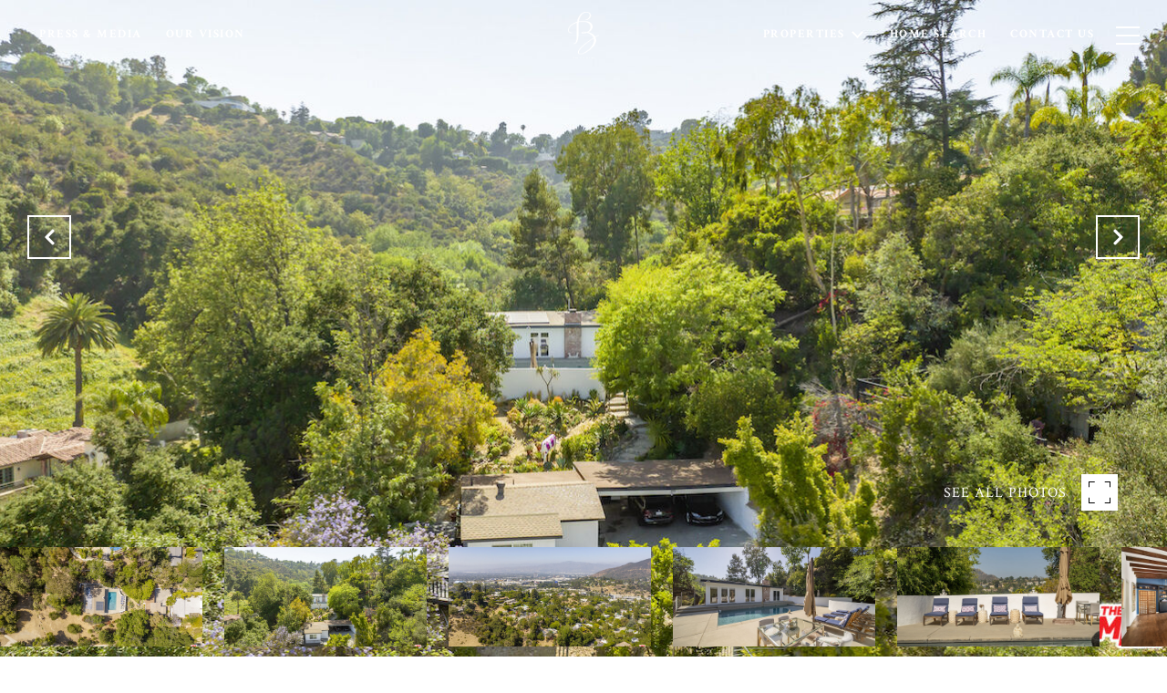

--- FILE ---
content_type: text/html; charset=utf-8
request_url: https://bss.luxurypresence.com/buttons/googleOneTap?companyId=a8dc8e36-3375-4f4a-829b-289127cc1997&websiteId=c3f9353c-b403-4807-9b17-fe61de2c0744&pageId=c727ff85-f0a8-4cc9-b3c0-55406a571f1a&sourceUrl=https%3A%2F%2Fbzp-group.com%2Fproperties%2F3413-adina-dr-los-angeles-ca-90068-23-243645&pageMeta=%7B%22sourceResource%22%3A%22properties%22%2C%22pageElementId%22%3A%222b0d6d1a-3d14-49f4-923a-151db3bb2693%22%2C%22pageQueryVariables%22%3A%7B%22property%22%3A%7B%22id%22%3A%222b0d6d1a-3d14-49f4-923a-151db3bb2693%22%7D%2C%22properties%22%3A%7B%22relatedNeighborhoodPropertyId%22%3A%222b0d6d1a-3d14-49f4-923a-151db3bb2693%22%2C%22sort%22%3A%22salesPrice%22%7D%2C%22neighborhood%22%3A%7B%7D%2C%22pressReleases%22%3A%7B%22propertyId%22%3A%222b0d6d1a-3d14-49f4-923a-151db3bb2693%22%7D%7D%7D
body_size: 2844
content:
<style>
  html, body {margin: 0; padding: 0;}
</style>
<script src="https://accounts.google.com/gsi/client" async defer></script>
<script>
const parseURL = (url) => {
    const a = document.createElement('a');
    a.href = url;
    return a.origin;
}

const login = (token, provider, source)  => {
  const origin = (window.location != window.parent.location)
    ? parseURL(document.referrer)
    : window.location.origin;  
  const xhr = new XMLHttpRequest();
  xhr.responseType = 'json';
  xhr.onreadystatechange = function() {
    if (xhr.readyState === 4) {
      const response = xhr.response;
      const msg = {
        event: response.status,
        provider: provider,
        source: source,
        token: token
      }
      window.parent.postMessage(msg, origin);
    }
  }
  xhr.withCredentials = true;
  xhr.open('POST', `${origin}/api/v1/auth/login`, true);
  xhr.setRequestHeader("Content-Type", "application/json;charset=UTF-8");
  xhr.send(JSON.stringify({
    token,
    provider,
    source,
    websiteId: 'c3f9353c-b403-4807-9b17-fe61de2c0744',
    companyId: 'a8dc8e36-3375-4f4a-829b-289127cc1997',
    pageId: 'c727ff85-f0a8-4cc9-b3c0-55406a571f1a',
    sourceUrl: 'https://bzp-group.com/properties/3413-adina-dr-los-angeles-ca-90068-23-243645',
    pageMeta: '{"sourceResource":"properties","pageElementId":"2b0d6d1a-3d14-49f4-923a-151db3bb2693","pageQueryVariables":{"property":{"id":"2b0d6d1a-3d14-49f4-923a-151db3bb2693"},"properties":{"relatedNeighborhoodPropertyId":"2b0d6d1a-3d14-49f4-923a-151db3bb2693","sort":"salesPrice"},"neighborhood":{},"pressReleases":{"propertyId":"2b0d6d1a-3d14-49f4-923a-151db3bb2693"}}}',
    utm: '',
    referrer: ''
  }));
}

function getExpirationCookie(expiresInMiliseconds) {
  const tomorrow  = new Date(Date.now() + expiresInMiliseconds); // The Date object returns today's timestamp
  return `bzp-group.com-SID=true; expires=${tomorrow.toUTCString()}; path=/; Secure; SameSite=None`;
}

function handleCredentialResponse(response) {
  document.cookie = getExpirationCookie(24 * 60 * 60 * 1000); // 1 day
  login(response.credential, 'GOOGLE', 'GOOGLE_SIGN_ON');
}

function handleClose() {
  const msg = {
    event: 'cancel',
    provider: 'GOOGLE',
    source: 'GOOGLE_SIGN_ON'
  }
  const origin = (window.location != window.parent.location)
    ? parseURL(document.referrer)
    : window.location.origin;
  window.parent.postMessage(msg, origin);
  document.cookie = getExpirationCookie(2 * 60 * 60 * 1000); // 2 hours
}

</script>
<div id="g_id_onload"
  data-client_id="673515100752-7s6f6j0qab4skl22cjpp7eirb2rjmfcg.apps.googleusercontent.com"
  data-callback="handleCredentialResponse"
  data-intermediate_iframe_close_callback="handleClose"
  data-state_cookie_domain = "bzp-group.com"
  data-allowed_parent_origin="https://bzp-group.com"
  data-skip_prompt_cookie="bzp-group.com-SID"
  data-cancel_on_tap_outside="false"
></div>

--- FILE ---
content_type: application/javascript; charset=UTF-8
request_url: https://bzp-group.com/cdn-cgi/challenge-platform/h/g/scripts/jsd/b765a3d01eac/main.js?
body_size: 8654
content:
window._cf_chl_opt = {Huyfa0:'g'};~function(LT,Lb,LS,LR,r,v,w,Ld,LQ,LK,Ln){Ld=(LT=L1,function(L2,L3,kP,Lf,L4,L5){for(kP={L2:249,L3:254,L4:217,L5:362,L6:333,L7:342,L8:383,L9:264,LL:183,Lk:304,Lt:324,LE:219,LN:206},Lf=L1,L4=L2();!![];)try{if(L5=parseInt(Lf(kP.L2))/1*(-parseInt(Lf(kP.L3))/2)+parseInt(Lf(kP.L4))/3*(-parseInt(Lf(kP.L5))/4)+parseInt(Lf(kP.L6))/5*(parseInt(Lf(kP.L7))/6)+-parseInt(Lf(kP.L8))/7*(-parseInt(Lf(kP.L9))/8)+-parseInt(Lf(kP.LL))/9*(parseInt(Lf(kP.Lk))/10)+-parseInt(Lf(kP.Lt))/11*(-parseInt(Lf(kP.LE))/12)+parseInt(Lf(kP.LN))/13,L3===L5)break;else L4.push(L4.shift())}catch(e){L4.push(L4.shift())}}(L0,473630),Lb=this||self,LS=Lb[LT(216)],LR={},LR[LT(378)]='o',LR[LT(414)]='s',LR[LT(179)]='u',LR[LT(416)]='z',LR[LT(358)]='n',LR[LT(258)]='I',r=LR,Lb[LT(347)]=function(b,a,h,e,kA,kH,kO,Lm,L2,c,k,l,m,n,q,p){if(kA={L2:192,L3:419,L4:305,L5:250,L6:310,L7:253,L8:250,L9:310,LL:406,Lk:337,Lt:422,LE:406,LN:337,LG:209,Lj:243,Ls:257,Li:181,Le:196,LZ:334,LC:213,Lq:375,LP:328,LW:328,Ll:283},kH={L2:318,L3:354,L4:181,L5:368,L6:366,L7:327},kO={L2:251,L3:312,L4:245,L5:269},Lm=LT,L2={'UGGDR':function(x,y){return x<y},'wQdRw':function(x,y){return x===y},'UEUPZ':function(x,y){return x+y},'wUqoT':function(L3,L4){return L3(L4)},'TAcBx':function(x,y){return x<y},'dCqWh':function(x,y){return y!==x},'wigcn':Lm(kA.L2),'kSxEK':function(L3,L4){return L3(L4)},'khWCJ':function(x,y){return y===x},'OeOHD':Lm(kA.L3)},a===null||void 0===a)return e;for(c=L2[Lm(kA.L4)](u,a),b[Lm(kA.L5)][Lm(kA.L6)]&&(c=c[Lm(kA.L7)](b[Lm(kA.L8)][Lm(kA.L9)](a))),c=b[Lm(kA.LL)][Lm(kA.Lk)]&&b[Lm(kA.Lt)]?b[Lm(kA.LE)][Lm(kA.LN)](new b[(Lm(kA.Lt))](c)):function(f,Lr,g){for(Lr=Lm,f[Lr(kH.L2)](),g=0;L2[Lr(kH.L3)](g,f[Lr(kH.L4)]);L2[Lr(kH.L5)](f[g],f[g+1])?f[Lr(kH.L6)](L2[Lr(kH.L7)](g,1),1):g+=1);return f}(c),k='nAsAaAb'.split('A'),k=k[Lm(kA.LG)][Lm(kA.Lj)](k),l=0;L2[Lm(kA.Ls)](l,c[Lm(kA.Li)]);l++)if(L2[Lm(kA.Le)](L2[Lm(kA.LZ)],Lm(kA.LC))){n=(m=c[l],h+m);try{q=a[m],p=t(b,q),L2[Lm(kA.Lq)](k,p)?(m=+q,m=L2[Lm(kA.LP)](p,'s')&&m===m,L2[Lm(kA.LW)](n,L2[Lm(kA.Ll)])?d(n,p):m||d(n,q)):d(n,p)}catch(f){d(n,'i')}}else return;return e;function d(f,g,Lw){Lw=Lm,Object[Lw(kO.L2)][Lw(kO.L3)][Lw(kO.L4)](e,g)||(e[g]=[]),e[g][Lw(kO.L5)](f)}},v=LT(218)[LT(351)](';'),w=v[LT(209)][LT(243)](v),Lb[LT(306)]=function(b,a,kh,Ly,L3,L4,h,e,d,c,k,l){for(kh={L2:319,L3:198,L4:294,L5:289,L6:273,L7:241,L8:181,L9:294,LL:384,Lk:269},Ly=LT,L3={},L3[Ly(kh.L2)]=function(x,y){return x<y},L3[Ly(kh.L3)]=function(x,y){return y===x},L3[Ly(kh.L4)]=Ly(kh.L5),L3[Ly(kh.L6)]=function(x,y){return y!==x},L4=L3,h=Object[Ly(kh.L7)](a),e=0;L4[Ly(kh.L2)](e,h[Ly(kh.L8)]);e++)for(d=h[e],c=L4[Ly(kh.L3)](d,'f')?'N':d,c=b[c]||(b[c]=[]),d=a[d],k=0;k<d[Ly(kh.L8)];k++)if(Ly(kh.L5)===L4[Ly(kh.L9)])l=d[k],L4[Ly(kh.L6)](c[Ly(kh.LL)](l),-1)||w(l)||c[Ly(kh.Lk)]('o.'+l);else return![]},function(tC,tZ,te,ts,tj,tG,LI,L3,v,w,L4){return tC={L2:242,L3:326},tZ={L2:322,L3:231,L4:278,L5:351,L6:176,L7:297,L8:240,L9:420,LL:296,Lk:231,Lt:195,LE:252,LN:297,LG:269,Lj:208,Ls:210,Li:233,Le:266,LZ:201,LC:299,Lq:231,LP:286,LW:236,Ll:235,tC:367,tq:231},te={L2:237,L3:181},ts={L2:210,L3:181,L4:236,L5:251,L6:312,L7:245,L8:245,L9:251,LL:245,Lk:361,Lt:269,LE:399,LN:361,LG:176,Lj:290,Ls:420,Li:377,Le:229,LZ:269,LC:399,Lq:231,LP:233,LW:231,Ll:355,ti:251,te:312,tZ:282,tC:282,tq:247,tP:284,tW:269,tl:377,tz:204,tb:290,tS:269,tR:204,to:269,td:361,tc:272,tQ:379,tK:322,tY:204,tJ:210,tg:200,tO:335,tH:323,tA:299},tj={L2:298,L3:336},tG={L2:298,L3:236},LI=LT,L3={'OAgnR':function(L5){return L5()},'NGEIW':function(x,y){return y==x},'gOUDA':function(L5,L6){return L5(L6)},'FnuBk':function(x,y){return y&x},'hTWhn':function(x,y){return x-y},'JOasq':function(x,y){return x<y},'GivVu':function(x,y){return y|x},'qjSls':function(x,y){return x>y},'rmucw':function(L5,L6){return L5(L6)},'hFTTC':function(L5,L6){return L5(L6)},'GNnqQ':function(x,y){return x<<y},'NZrRt':function(x,y){return x>y},'Svyrf':function(x,y){return x-y},'iDxHE':function(L5,L6){return L5(L6)},'TlLLW':function(x,y){return x-y},'GJnBl':function(x,y){return x==y},'mKIXw':function(x,y){return y|x},'ODWjY':function(x,y){return x==y},'QvnUb':function(L5,L6){return L5(L6)},'noJJw':function(x,y){return y*x},'rpnry':function(x,y){return x*y},'HElYA':function(x,y){return y!=x},'XqOoR':function(x,y){return x==y},'UCteq':function(x,y){return y!=x},'JjUfc':function(x,y){return x&y},'cVLhX':function(L5,L6){return L5(L6)},'oTdGp':function(x,y){return x+y},'PSQzC':function(x,y){return x+y},'bHkLT':function(x,y){return y==x}},v=String[LI(tC.L2)],w={'h':function(r,LV,L5,L6){return LV=LI,L5={},L5[LV(tj.L2)]=LV(tj.L3),L6=L5,null==r?'':w.g(r,6,function(g,LD){return LD=LV,L6[LD(tG.L2)][LD(tG.L3)](g)})},'g':function(r,g,l,LF,c,q,u,h,n,t,e,f,a,b,k,m,p,d){if(LF=LI,L3[LF(ts.L2)](null,r))return'';for(q={},u={},h='',n=2,t=3,e=2,f=[],a=0,b=0,k=0;k<r[LF(ts.L3)];k+=1)if(m=r[LF(ts.L4)](k),Object[LF(ts.L5)][LF(ts.L6)][LF(ts.L7)](q,m)||(q[m]=t++,u[m]=!0),p=h+m,Object[LF(ts.L5)][LF(ts.L6)][LF(ts.L8)](q,p))h=p;else{if(Object[LF(ts.L9)][LF(ts.L6)][LF(ts.LL)](u,h)){if(256>h[LF(ts.Lk)](0)){for(c=0;c<e;a<<=1,b==g-1?(b=0,f[LF(ts.Lt)](L3[LF(ts.LE)](l,a)),a=0):b++,c++);for(d=h[LF(ts.LN)](0),c=0;8>c;a=a<<1.27|L3[LF(ts.LG)](d,1),b==L3[LF(ts.Lj)](g,1)?(b=0,f[LF(ts.Lt)](l(a)),a=0):b++,d>>=1,c++);}else{for(d=1,c=0;L3[LF(ts.Ls)](c,e);a=L3[LF(ts.Li)](a<<1.37,d),b==g-1?(b=0,f[LF(ts.Lt)](l(a)),a=0):b++,d=0,c++);for(d=h[LF(ts.LN)](0),c=0;L3[LF(ts.Le)](16,c);a=d&1|a<<1,L3[LF(ts.L2)](b,g-1)?(b=0,f[LF(ts.LZ)](L3[LF(ts.LC)](l,a)),a=0):b++,d>>=1,c++);}n--,0==n&&(n=Math[LF(ts.Lq)](2,e),e++),delete u[h]}else for(d=q[h],c=0;c<e;a=a<<1.92|L3[LF(ts.LG)](d,1),b==g-1?(b=0,f[LF(ts.Lt)](L3[LF(ts.LP)](l,a)),a=0):b++,d>>=1,c++);h=(n--,0==n&&(n=Math[LF(ts.LW)](2,e),e++),q[p]=t++,L3[LF(ts.Ll)](String,m))}if(''!==h){if(Object[LF(ts.ti)][LF(ts.te)][LF(ts.LL)](u,h)){if(LF(ts.tZ)!==LF(ts.tC))L5[LF(ts.tq)]=L6,L3[LF(ts.tP)](L7);else{if(256>h[LF(ts.LN)](0)){for(c=0;c<e;a<<=1,b==g-1?(b=0,f[LF(ts.tW)](L3[LF(ts.LP)](l,a)),a=0):b++,c++);for(d=h[LF(ts.Lk)](0),c=0;8>c;a=L3[LF(ts.tl)](L3[LF(ts.tz)](a,1),1&d),b==L3[LF(ts.tb)](g,1)?(b=0,f[LF(ts.tS)](l(a)),a=0):b++,d>>=1,c++);}else{for(d=1,c=0;c<e;a=L3[LF(ts.tR)](a,1)|d,b==L3[LF(ts.tb)](g,1)?(b=0,f[LF(ts.to)](l(a)),a=0):b++,d=0,c++);for(d=h[LF(ts.td)](0),c=0;L3[LF(ts.tc)](16,c);a=a<<1.62|1.75&d,b==L3[LF(ts.tQ)](g,1)?(b=0,f[LF(ts.Lt)](L3[LF(ts.tK)](l,a)),a=0):b++,d>>=1,c++);}n--,0==n&&(n=Math[LF(ts.Lq)](2,e),e++),delete u[h]}}else for(d=q[h],c=0;c<e;a=L3[LF(ts.tY)](a,1)|1.57&d,L3[LF(ts.tJ)](b,L3[LF(ts.tg)](g,1))?(b=0,f[LF(ts.LZ)](l(a)),a=0):b++,d>>=1,c++);n--,L3[LF(ts.tO)](0,n)&&e++}for(d=2,c=0;L3[LF(ts.Ls)](c,e);a=L3[LF(ts.tH)](a<<1.59,1.73&d),b==L3[LF(ts.tQ)](g,1)?(b=0,f[LF(ts.tW)](l(a)),a=0):b++,d>>=1,c++);for(;;)if(a<<=1,g-1==b){f[LF(ts.Lt)](l(a));break}else b++;return f[LF(ts.tA)]('')},'j':function(r,ti,k0){return ti={L2:361},k0=LI,L3[k0(te.L2)](null,r)?'':''==r?null:w.i(r[k0(te.L3)],32768,function(g,k1){return k1=k0,r[k1(ti.L2)](g)})},'i':function(r,g,l,k2,c,q,u,h,n,t,e,f,a,b,k,m,d,L5,L6,p){for(k2=LI,c=[],q=4,u=4,h=3,n=[],f=L3[k2(tZ.L2)](l,0),a=g,b=1,t=0;3>t;c[t]=t,t+=1);for(k=0,m=Math[k2(tZ.L3)](2,2),e=1;e!=m;)for(L5=k2(tZ.L4)[k2(tZ.L5)]('|'),L6=0;!![];){switch(L5[L6++]){case'0':e<<=1;continue;case'1':a>>=1;continue;case'2':p=L3[k2(tZ.L6)](f,a);continue;case'3':0==a&&(a=g,f=L3[k2(tZ.L7)](l,b++));continue;case'4':k|=L3[k2(tZ.L8)](L3[k2(tZ.L9)](0,p)?1:0,e);continue}break}switch(k){case 0:for(k=0,m=Math[k2(tZ.L3)](2,8),e=1;e!=m;p=f&a,a>>=1,a==0&&(a=g,f=l(b++)),k|=L3[k2(tZ.LL)](L3[k2(tZ.L9)](0,p)?1:0,e),e<<=1);d=v(k);break;case 1:for(k=0,m=Math[k2(tZ.Lk)](2,16),e=1;L3[k2(tZ.Lt)](e,m);p=a&f,a>>=1,L3[k2(tZ.LE)](0,a)&&(a=g,f=l(b++)),k|=e*(0<p?1:0),e<<=1);d=L3[k2(tZ.LN)](v,k);break;case 2:return''}for(t=c[3]=d,n[k2(tZ.LG)](d);;){if(b>r)return'';for(k=0,m=Math[k2(tZ.Lk)](2,h),e=1;L3[k2(tZ.Lj)](e,m);p=L3[k2(tZ.L6)](f,a),a>>=1,L3[k2(tZ.Ls)](0,a)&&(a=g,f=l(b++)),k|=e*(0<p?1:0),e<<=1);switch(d=k){case 0:for(k=0,m=Math[k2(tZ.L3)](2,8),e=1;m!=e;p=a&f,a>>=1,a==0&&(a=g,f=L3[k2(tZ.Li)](l,b++)),k|=e*(0<p?1:0),e<<=1);c[u++]=v(k),d=u-1,q--;break;case 1:for(k=0,m=Math[k2(tZ.Lk)](2,16),e=1;m!=e;p=L3[k2(tZ.Le)](f,a),a>>=1,0==a&&(a=g,f=L3[k2(tZ.LZ)](l,b++)),k|=(L3[k2(tZ.L9)](0,p)?1:0)*e,e<<=1);c[u++]=v(k),d=u-1,q--;break;case 2:return n[k2(tZ.LC)]('')}if(0==q&&(q=Math[k2(tZ.Lq)](2,h),h++),c[d])d=c[d];else if(u===d)d=L3[k2(tZ.LP)](t,t[k2(tZ.LW)](0));else return null;n[k2(tZ.LG)](d),c[u++]=L3[k2(tZ.Ll)](t,d[k2(tZ.LW)](0)),q--,t=d,L3[k2(tZ.tC)](0,q)&&(q=Math[k2(tZ.tq)](2,h),h++)}}},L4={},L4[LI(tC.L3)]=w.h,L4}());const Lc=30;LQ=null,LK=LJ(Lb[LT(222)]&&Lb[LT(222)].i),Ln=Lh(),LM();function LJ(L3,tv,k6,L4,L5){return tv={L2:421,L3:339,L4:358,L5:339},k6=LT,L4={},L4[k6(tv.L2)]=function(x,y){return y===x},L4[k6(tv.L3)]=function(x,y){return x>=y},L5=L4,L5[k6(tv.L2)](typeof L3,k6(tv.L4))&&L5[k6(tv.L5)](L3,Lc)?L3:0}function La(L2,L3,E2,E1,E0,tI,kk,L4,L5,L6,L7){E2={L2:259,L3:385,L4:222,L5:211,L6:360,L7:280,L8:270,L9:221,LL:340,Lk:207,Lt:365,LE:226,LN:370,LG:188,Lj:274,Ls:291,Li:186,Le:186,LZ:277,LC:186,Lq:376,LP:326,LW:397},E1={L2:329,L3:415},E0={L2:412,L3:262,L4:346,L5:263,L6:380,L7:392,L8:181,L9:409,LL:315,Lk:378,Lt:301,LE:405,LN:406,LG:386,Lj:412,Ls:405,Li:308,Le:308,LZ:251,LC:300,Lq:245,LP:384,LW:346,Ll:404,E1:178,E2:341,E3:313,E4:279,E5:380},tI={L2:313,L3:370},kk=LT,L4={'LlwAx':function(L8,L9){return L8(L9)},'NfehY':function(L8,L9,LL){return L8(L9,LL)},'CYPrC':function(L8,L9){return L8(L9)},'Insmx':kk(E2.L2),'LSsQz':kk(E2.L3)},L5=Lb[kk(E2.L4)],console[kk(E2.L5)](Lb[kk(E2.L6)]),L6=new Lb[(kk(E2.L7))](),L6[kk(E2.L8)](L4[kk(E2.L9)],L4[kk(E2.LL)]+Lb[kk(E2.L6)][kk(E2.Lk)]+kk(E2.Lt)+L5.r),L5[kk(E2.LE)]&&(L6[kk(E2.LN)]=5e3,L6[kk(E2.LG)]=function(kt){kt=kk,L4[kt(tI.L2)](L3,kt(tI.L3))}),L6[kk(E2.Lj)]=function(kE,L8,L9,LL,Lk,h){if(kE=kk,L8={},L8[kE(E0.L2)]=function(x,y){return x==y},L8[kE(E0.L3)]=function(x,y){return x instanceof y},L8[kE(E0.L4)]=kE(E0.L5),L9=L8,L6[kE(E0.L6)]>=200&&L6[kE(E0.L6)]<300){try{if(Lk=L6[kE(E0.L7)],Lk&&Lk[kE(E0.L8)]>0){if(kE(E0.L9)===kE(E0.LL)){if(null==a)return void 0===a?'u':'x';if(h=typeof a,h===kE(E0.Lk)&&typeof a[kE(E0.Lt)]===kE(E0.LE))try{return a[kE(E0.Lt)](function(){}),'p'}catch(e){}return b[kE(E0.LN)][kE(E0.LG)](a)?'a':a===b[kE(E0.LN)]?'C':a===!0?'T':a===!1?'F':L9[kE(E0.Lj)](h,kE(E0.Ls))?L9[kE(E0.L3)](a,b[kE(E0.Li)])&&b[kE(E0.Le)][kE(E0.LZ)][kE(E0.LC)][kE(E0.Lq)](a)[kE(E0.LP)](L9[kE(E0.LW)])>0?'N':'f':r[h]||'?'}else LL=JSON[kE(E0.Ll)](Lk)}}catch(e){}L4[kE(E0.E1)](L3,kE(E0.E2),LL)}else L4[kE(E0.E3)](L3,kE(E0.E4)+L6[kE(E0.E5)])},L6[kk(E2.Ls)]=function(kN){kN=kk,L4[kN(E1.L2)](L3,kN(E1.L3))},L7={'t':LX(),'lhr':LS[kk(E2.Li)]&&LS[kk(E2.Le)][kk(E2.LZ)]?LS[kk(E2.LC)][kk(E2.LZ)]:'','api':L5[kk(E2.LE)]?!![]:![],'c':Lg(),'payload':L2},L6[kk(E2.Lq)](Ld[kk(E2.LP)](JSON[kk(E2.LW)](L7)))}function Lg(){return LK>0}function LM(EC,EZ,Ei,Es,ks,L2,L3,L4,L5,L6){if(EC={L2:344,L3:222,L4:292,L5:260,L6:302,L7:302,L8:244,L9:247},EZ={L2:403,L3:364,L4:292,L5:344,L6:247,L7:256},Ei={L2:239,L3:197},Es={L2:225,L3:402,L4:402,L5:205},ks=LT,L2={'sUrXV':function(L7,L8,L9){return L7(L8,L9)},'UhBnH':function(L7){return L7()},'zvYbR':function(L7,L8){return L7(L8)},'Ivlry':function(L7){return L7()},'IQKHC':function(x,y){return x!==y},'rDogW':function(L7){return L7()},'owWaf':ks(EC.L2)},L3=Lb[ks(EC.L3)],!L3)return;if(!Lv())return;(L4=![],L5=function(Ej,ke,L7){if(Ej={L2:349},ke=ks,L7={'KhKQN':function(x,y){return y!==x},'tccQt':function(L8,L9,LL,ki){return ki=L1,L2[ki(Ej.L2)](L8,L9,LL)}},!L4){if(L4=!![],!L2[ke(Ei.L2)](Lv))return;L2[ke(Ei.L3)](LY,function(L8,kZ){kZ=ke,L7[kZ(Es.L2)](kZ(Es.L3),kZ(Es.L4))?d(n,'i'):L7[kZ(Es.L5)](Lp,L3,L8)})}},LS[ks(EC.L4)]!==L2[ks(EC.L5)])?L5():Lb[ks(EC.L6)]?LS[ks(EC.L7)](ks(EC.L8),L5):(L6=LS[ks(EC.L9)]||function(){},LS[ks(EC.L9)]=function(kC){kC=ks,L2[kC(EZ.L2)](L6),L2[kC(EZ.L3)](LS[kC(EZ.L4)],kC(EZ.L5))&&(LS[kC(EZ.L6)]=L6,L2[kC(EZ.L7)](L5))})}function u(b,kR,Lx,a){for(kR={L2:253,L3:241,L4:234},Lx=LT,a=[];null!==b;a=a[Lx(kR.L2)](Object[Lx(kR.L3)](b)),b=Object[Lx(kR.L4)](b));return a}function L1(L,k,t,E){return L=L-176,t=L0(),E=t[L],E}function Lh(E3,kG){return E3={L2:317,L3:317},kG=LT,crypto&&crypto[kG(E3.L2)]?crypto[kG(E3.L3)]():''}function LX(tB,k9,L2){return tB={L2:222,L3:202},k9=LT,L2=Lb[k9(tB.L2)],Math[k9(tB.L3)](+atob(L2.t))}function LA(L3,tT,k8,L4,L5){return tT={L2:285,L3:393},k8=LT,L4={},L4[k8(tT.L2)]=function(x,y){return x<y},L5=L4,L5[k8(tT.L2)](Math[k8(tT.L3)](),L3)}function LO(L2,tU,k7,L3){if(tU={L2:378,L3:224,L4:255,L5:356},k7=LT,L3={'ADKNl':function(L4){return L4()},'DsENP':function(x,y){return x===y},'uatAg':k7(tU.L2)},!L3[k7(tU.L3)](Lg))return![];if(L2&&L3[k7(tU.L4)](typeof L2,L3[k7(tU.L5)])&&L2.i!==undefined){const L4=LJ(L2.i);if(L4!==LK)return LK=L4,!![]}return![]}function Lp(L5,L6,Eq,kq,L7,L8,L9,LL){if(Eq={L2:343,L3:341,L4:191,L5:307,L6:226,L7:343,L8:307,L9:359,LL:374,Lk:400,Lt:184,LE:276,LN:401,LG:369,Lj:316,Ls:276},kq=LT,L7={},L7[kq(Eq.L2)]=kq(Eq.L3),L7[kq(Eq.L4)]=kq(Eq.L5),L8=L7,!L5[kq(Eq.L6)])return;if(L6===L8[kq(Eq.L7)]){if(L8[kq(Eq.L4)]===kq(Eq.L8))L9={},L9[kq(Eq.L9)]=kq(Eq.LL),L9[kq(Eq.Lk)]=L5.r,L9[kq(Eq.Lt)]=kq(Eq.L3),Lb[kq(Eq.LE)][kq(Eq.LN)](L9,'*');else return}else LL={},LL[kq(Eq.L9)]=kq(Eq.LL),LL[kq(Eq.Lk)]=L5.r,LL[kq(Eq.Lt)]=kq(Eq.LG),LL[kq(Eq.Lj)]=L6,Lb[kq(Eq.Ls)][kq(Eq.LN)](LL,'*')}function Lo(kM,Lu,L4,L5,L6,L7,L8,L9,LL,Lk){L4=(kM={L2:389,L3:199,L4:351,L5:382,L6:381,L7:408,L8:417,L9:407,LL:267,Lk:189,Lt:391,LE:372,LN:387,LG:372,Lj:388,Ls:371,Li:187,Le:345},Lu=LT,{'KXecx':Lu(kM.L2),'rrVzi':function(Lt,LE,LN,LG,Lj){return Lt(LE,LN,LG,Lj)},'zmYDT':function(Lt,LE,LN,LG,Lj){return Lt(LE,LN,LG,Lj)}});try{for(L5=L4[Lu(kM.L3)][Lu(kM.L4)]('|'),L6=0;!![];){switch(L5[L6++]){case'0':L8=L4[Lu(kM.L5)](tKaHa8,LL,L7[Lu(kM.L6)],'d.',L8);continue;case'1':L7[Lu(kM.L7)]=Lu(kM.L8);continue;case'2':L7[Lu(kM.L9)]='-1';continue;case'3':L7=LS[Lu(kM.LL)](Lu(kM.Lk));continue;case'4':L8={};continue;case'5':return L9={},L9.r=L8,L9.e=null,L9;case'6':LL=L7[Lu(kM.Lt)];continue;case'7':L8=tKaHa8(LL,LL,'',L8);continue;case'8':LS[Lu(kM.LE)][Lu(kM.LN)](L7);continue;case'9':LS[Lu(kM.LG)][Lu(kM.Lj)](L7);continue;case'10':L8=L4[Lu(kM.Ls)](tKaHa8,LL,LL[Lu(kM.Li)]||LL[Lu(kM.Le)],'n.',L8);continue}break}}catch(e){return Lk={},Lk.r={},Lk.e=e,Lk}}function LU(L6,L7,E8,kj,L8,L9,LL,Lk,Lt,LE,LN,LG,Lj,Ls){if(E8={L2:215,L3:413,L4:223,L5:268,L6:331,L7:385,L8:309,L9:190,LL:301,Lk:325,Lt:418,LE:222,LN:223,LG:268,Lj:331,Ls:360,Li:207,Le:314,LZ:309,LC:280,Lq:270,LP:259,LW:370,Ll:188,E9:214,EL:360,Ek:214,Et:396,EE:360,EN:338,EG:275,Ej:360,Es:230,Ei:394,Ee:410,EZ:232,EC:359,Eq:320,EP:376,EW:326},kj=LT,L8={},L8[kj(E8.L2)]=kj(E8.L3),L8[kj(E8.L4)]=function(x,y){return x+y},L8[kj(E8.L5)]=function(x,y){return x+y},L8[kj(E8.L6)]=kj(E8.L7),L8[kj(E8.L8)]=kj(E8.L9),L9=L8,!LA(0))return kj(E8.L3)!==L9[kj(E8.L2)]?(a[kj(E8.LL)](function(){}),'p'):![];Lk=(LL={},LL[kj(E8.Lk)]=L6,LL[kj(E8.Lt)]=L7,LL);try{Lt=Lb[kj(E8.LE)],LE=L9[kj(E8.LN)](L9[kj(E8.LG)](L9[kj(E8.Lj)]+Lb[kj(E8.Ls)][kj(E8.Li)]+kj(E8.Le),Lt.r),L9[kj(E8.LZ)]),LN=new Lb[(kj(E8.LC))](),LN[kj(E8.Lq)](kj(E8.LP),LE),LN[kj(E8.LW)]=2500,LN[kj(E8.Ll)]=function(){},LG={},LG[kj(E8.E9)]=Lb[kj(E8.EL)][kj(E8.Ek)],LG[kj(E8.Et)]=Lb[kj(E8.EE)][kj(E8.Et)],LG[kj(E8.EN)]=Lb[kj(E8.Ls)][kj(E8.EN)],LG[kj(E8.EG)]=Lb[kj(E8.Ej)][kj(E8.Es)],LG[kj(E8.Ei)]=Ln,Lj=LG,Ls={},Ls[kj(E8.Ee)]=Lk,Ls[kj(E8.EZ)]=Lj,Ls[kj(E8.EC)]=kj(E8.Eq),LN[kj(E8.EP)](Ld[kj(E8.EW)](Ls))}catch(e){}}function LY(L2,tH,tO,tg,k3,L3,L4){tH={L2:212,L3:238,L4:228,L5:398,L6:295,L7:357},tO={L2:281,L3:212,L4:361,L5:194,L6:180,L7:269,L8:361,L9:353,LL:227,Lk:348,Lt:269,LE:293,LN:269,LG:361,Lj:363,Ls:390,Li:269,Le:231,LZ:311,LC:321,Lq:246,LP:265,LW:398,Ll:203,tH:303,tA:419,tX:248,tv:352,ta:405},tg={L2:295},k3=LT,L3={'eWbnK':function(x,y){return x<y},'eglCc':function(x,y){return x-y},'OjBmS':function(x,y){return x>y},'WKHhB':function(x,y){return y&x},'YaGSF':function(x,y){return x==y},'vtrTI':function(x,y){return x<<y},'Cgomf':function(x,y){return x|y},'YqxFX':function(x,y){return x-y},'sCWeG':function(L5,L6,L7){return L5(L6,L7)},'oGwWs':k3(tH.L2),'awrKJ':function(x,y){return y!==x},'qjEcF':k3(tH.L3),'NkrAE':function(L5,L6){return L5(L6)},'HrZDN':function(L5){return L5()},'irSmV':function(x,y){return x===y},'ZBpET':k3(tH.L4)},L3[k3(tH.L5)](LH),L4=Lo(),La(L4.r,function(L5,L6,k5,L7,q,p){if(k5=k3,L7={'eLeAR':function(L8,L9){return L8(L9)},'sErmL':function(x,y){return x===y},'HgHyJ':function(L8,L9,LL,k4){return k4=L1,L3[k4(tg.L2)](L8,L9,LL)}},L3[k5(tO.L2)]!==k5(tO.L3)){if(256>h[k5(tO.L4)](0)){for(c=0;L3[k5(tO.L5)](c,e);a<<=1,b==L3[k5(tO.L6)](g,1)?(b=0,f[k5(tO.L7)](l(a)),a=0):b++,c++);for(d=h[k5(tO.L8)](0),c=0;L3[k5(tO.L9)](8,c);a=a<<1|L3[k5(tO.LL)](d,1),L3[k5(tO.Lk)](b,g-1)?(b=0,f[k5(tO.Lt)](l(a)),a=0):b++,d>>=1,c++);}else{for(d=1,c=0;c<e;a=L3[k5(tO.LE)](a,1)|d,b==g-1?(b=0,f[k5(tO.LN)](l(a)),a=0):b++,d=0,c++);for(d=h[k5(tO.LG)](0),c=0;16>c;a=L3[k5(tO.Lj)](a<<1,d&1.42),b==L3[k5(tO.Ls)](g,1)?(b=0,f[k5(tO.Li)](l(a)),a=0):b++,d>>=1,c++);}n--,0==n&&(n=L3[k5(tO.Le)](2,e),e++),delete u[h]}else{if(L6){if(L3[k5(tO.LZ)](L3[k5(tO.LC)],k5(tO.Lq))){const L9=L3[k5(tO.LP)](LO,L6);L9&&L3[k5(tO.LW)](LH)}else q=a[m],p=t(b,q),L7[k5(tO.Ll)](k,p)?(m=+q,m='s'===p&&L7[k5(tO.tH)](m,m),n===k5(tO.tA)?L7[k5(tO.tX)](d,n,p):m||d(n,q)):d(n,p)}L3[k5(tO.tv)](typeof L2,k5(tO.ta))&&L2(L5)}}),L4.e&&L3[k3(tH.L6)](LU,L3[k3(tH.L7)],L4.e)}function LH(){if(clearTimeout(LQ),!Lg())return;LQ=setTimeout(function(){LY()},1e3*LK)}function t(b,a,kS,LB,L3,L4,h){if(kS={L2:330,L3:271,L4:378,L5:177,L6:287,L7:288,L8:185,L9:405,LL:373,Lk:330,Lt:301,LE:182,LN:287,LG:361,Lj:301,Ls:406,Li:386,Le:330,LZ:185,LC:308,Lq:308,LP:251,LW:300,Ll:245,kR:384,ko:263},LB=LT,L3={},L3[LB(kS.L2)]=function(x,y){return x===y},L3[LB(kS.L3)]=LB(kS.L4),L3[LB(kS.L5)]=function(x,y){return y===x},L3[LB(kS.L6)]=LB(kS.L7),L3[LB(kS.L8)]=LB(kS.L9),L3[LB(kS.LL)]=function(x,y){return x>y},L4=L3,a==null)return void 0===a?'u':'x';if(h=typeof a,L4[LB(kS.Lk)](h,L4[LB(kS.L3)])&&L4[LB(kS.L5)](typeof a[LB(kS.Lt)],LB(kS.L9)))try{return LB(kS.LE)===L4[LB(kS.LN)]?r[LB(kS.LG)](g):(a[LB(kS.Lj)](function(){}),'p')}catch(e){}return b[LB(kS.Ls)][LB(kS.Li)](a)?'a':L4[LB(kS.Le)](a,b[LB(kS.Ls)])?'C':a===!0?'T':a===!1?'F':h==L4[LB(kS.LZ)]?a instanceof b[LB(kS.LC)]&&L4[LB(kS.LL)](b[LB(kS.Lq)][LB(kS.LP)][LB(kS.LW)][LB(kS.Ll)](a)[LB(kS.kR)](LB(kS.ko)),0)?'N':'f':r[h]||'?'}function Lv(tw,kL,L3,L4,L5,L6,L7,L9,LL,Lk,Lt,LE){if(tw={L2:395,L3:187,L4:220,L5:332,L6:350,L7:411,L8:202,L9:193,LL:220,Lk:261,Lt:350,LE:267,LN:189,LG:408,Lj:417,Ls:407,Li:372,Le:388,LZ:391,LC:345,Lq:381,LP:372,LW:387},kL=LT,L3={},L3[kL(tw.L2)]=kL(tw.L3),L3[kL(tw.L4)]=function(x,y){return x-y},L3[kL(tw.L5)]=function(x,y){return y!==x},L3[kL(tw.L6)]=kL(tw.L7),L4=L3,L5=3600,L6=LX(),L7=Math[kL(tw.L8)](Date[kL(tw.L9)]()/1e3),L4[kL(tw.LL)](L7,L6)>L5){if(L4[kL(tw.L5)](kL(tw.Lk),L4[kL(tw.Lt)]))return![];else try{return L9=LN[kL(tw.LE)](kL(tw.LN)),L9[kL(tw.LG)]=kL(tw.Lj),L9[kL(tw.Ls)]='-1',LG[kL(tw.Li)][kL(tw.Le)](L9),LL=L9[kL(tw.LZ)],Lk={},Lk=Lj(LL,LL,'',Lk),Lk=Ls(LL,LL[L4[kL(tw.L2)]]||LL[kL(tw.LC)],'n.',Lk),Lk=Li(LL,L9[kL(tw.Lq)],'d.',Lk),Le[kL(tw.LP)][kL(tw.LW)](L9),Lt={},Lt.r=Lk,Lt.e=null,Lt}catch(e){return LE={},LE.r={},LE.e=e,LE}}return!![]}function L0(EP){return EP='clientInformation,ontimeout,iframe,/invisible/jsd,KCBhs,hUWsx,now,eWbnK,HElYA,dCqWh,zvYbR,Yyhyi,KXecx,TlLLW,cVLhX,floor,eLeAR,GNnqQ,tccQt,13617422xCCYHs,Huyfa0,UCteq,includes,NGEIW,log,LIMsy,IONMS,etscg0,nSJLk,document,131316lWZkNA,_cf_chl_opt;fIkXy0;NBXV3;bqLg3;ixmU7;lkRq8;rHKH5;yZqJW8;oMHJ9;ingj4;kZDfP7;rGhOM8;wtuTv9;tKaHa8;oZqZw9;CbEkU5;DWVYr1,148236lXpWJt,LVVGy,Insmx,__CF$cv$params,KwKRR,ADKNl,KhKQN,api,WKHhB,error on cf_chl_props,qjSls,zKNbK6,pow,chctx,rmucw,getPrototypeOf,PSQzC,charAt,ODWjY,mYCDF,UhBnH,noJJw,keys,fromCharCode,bind,DOMContentLoaded,call,AqtfP,onreadystatechange,HgHyJ,32WwBMTZ,Object,prototype,XqOoR,concat,32434tcnwCX,DsENP,rDogW,TAcBx,bigint,POST,owWaf,WmBdO,floXe,[native code],1521512eAtmpi,NkrAE,JjUfc,createElement,kfvHH,push,open,nfckE,NZrRt,zjAoc,onload,djXF2,parent,href,2|1|3|4|0,http-code:,XMLHttpRequest,oGwWs,NQHyK,OeOHD,OAgnR,BNkJj,oTdGp,FCKfd,rIFHi,pYQni,hTWhn,onerror,readyState,vtrTI,FLyWc,sCWeG,rpnry,QvnUb,eJzPC,join,toString,catch,addEventListener,sErmL,20oqALbR,wUqoT,oZqZw9,vWpLv,Function,JwIql,getOwnPropertyNames,awrKJ,hasOwnProperty,LlwAx,/b/ov1/0.5285536559741305:1770152903:qa3wcffAL0U-6qp9985Z8V032sRWUKsB4-sklrIJNJM/,cKeMR,detail,randomUUID,sort,mRKXz,jsd,qjEcF,iDxHE,mKIXw,44VJrFCl,NBeO0,OrdkyleOJATj,UEUPZ,khWCJ,CYPrC,GaHdY,dwjgA,sUumc,162895BLeDEk,wigcn,GJnBl,x4w3AhGFLBCV5lO2JbomzDdEevKjQig70W+S6H$yqXnp1-fMI98tuRcrYZNTkPUas,from,RsmiY1,FLnKn,LSsQz,success,114TRbdgk,AjVoR,loading,navigator,WSWQQ,tKaHa8,YaGSF,sUrXV,NFlWn,split,irSmV,OjBmS,UGGDR,hFTTC,uatAg,ZBpET,number,source,_cf_chl_opt,charCodeAt,52nqzSHg,Cgomf,IQKHC,/jsd/oneshot/b765a3d01eac/0.5285536559741305:1770152903:qa3wcffAL0U-6qp9985Z8V032sRWUKsB4-sklrIJNJM/,splice,bHkLT,wQdRw,error,timeout,zmYDT,body,jbBdN,cloudflare-invisible,kSxEK,send,GivVu,object,Svyrf,status,contentDocument,rrVzi,7qCTCAr,indexOf,/cdn-cgi/challenge-platform/h/,isArray,removeChild,appendChild,3|1|2|9|6|4|7|10|0|8|5,YqxFX,contentWindow,responseText,random,oVFw7,NHEJL,eJTNY9,stringify,HrZDN,gOUDA,sid,postMessage,IjNBP,Ivlry,parse,function,Array,tabIndex,style,gYuEy,errorInfoObject,NxlFB,DWTMv,BxrfH,string,xhr-error,symbol,display: none,IWjXX9,d.cookie,JOasq,gVpjM,Set,FnuBk,WGrQC,NfehY,undefined,eglCc,length,mnyZy,1550187QEoDfH,event,ldMiR,location'.split(','),L0=function(){return EP},L0()}}()